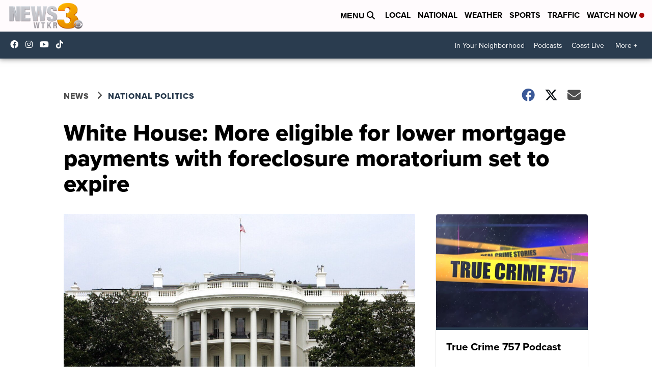

--- FILE ---
content_type: application/javascript; charset=utf-8
request_url: https://fundingchoicesmessages.google.com/f/AGSKWxWoE2FJTKnrArMwPLIqkSWyEdh6HN4JUo66aCJSirJoHIJz-trCPh85bQymGIbU7YoVP_c7vNbQ1-3DMQMjNLsnhLohwopoVBGd8PVCBIOYOmLpym9PScIX1NwwPRyoNHBVDCgZFTtpVJk8KeNy6fh2GrgeKJLi-KtM0mSE1dCncCTGB3Ig1_qgwuxW/_.com/adlib__media/ads//adv_2.-468x060-/tl.ads-
body_size: -1293
content:
window['e34cdfff-b71b-4019-be4e-16771956310d'] = true;